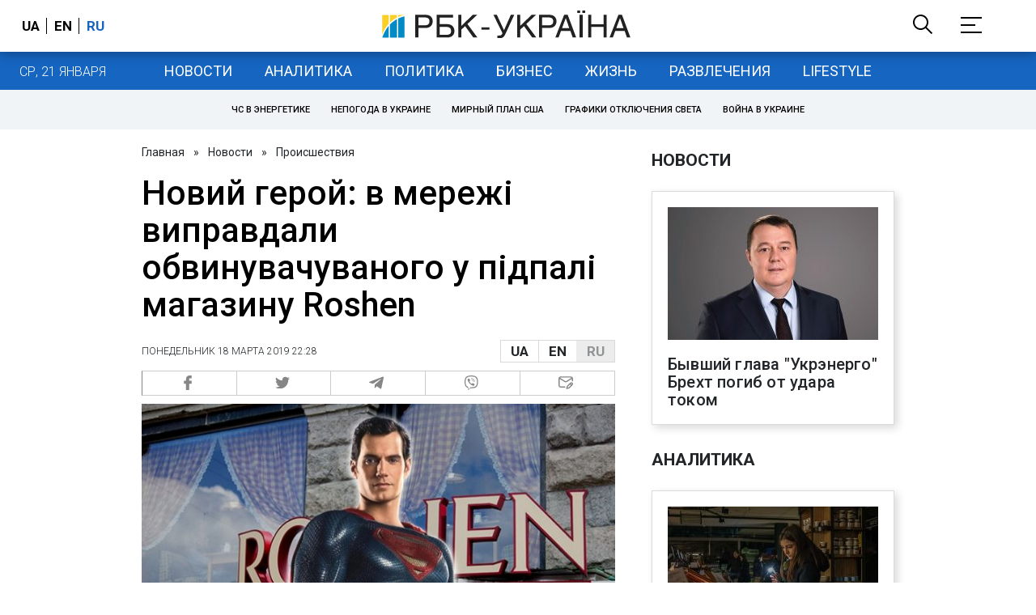

--- FILE ---
content_type: application/javascript; charset=utf-8
request_url: https://fundingchoicesmessages.google.com/f/AGSKWxWdesMwqZ6SSfOAXmtaHMx_Qm7KBDuTeJwlm0gFC4j0rXd0JFnsv0DNEI59ZWOSO1VYgakpNR-22gnCr9K1KW12FnNpD3uLZJ5oJWZdBhZDdbkzu-0QcH4uuIwgb1a24rar7xVVB-o1AyEFHLvbCNDaqKlhBQHOmNqqfP5Q2jujmYhm0lrZFx-R9A==/_-bg_ads./css/adz..650x100./ad-skyscraper./pagead/lvz?
body_size: -1289
content:
window['47088ec9-0303-43fe-a0d3-b68fbd2290bd'] = true;